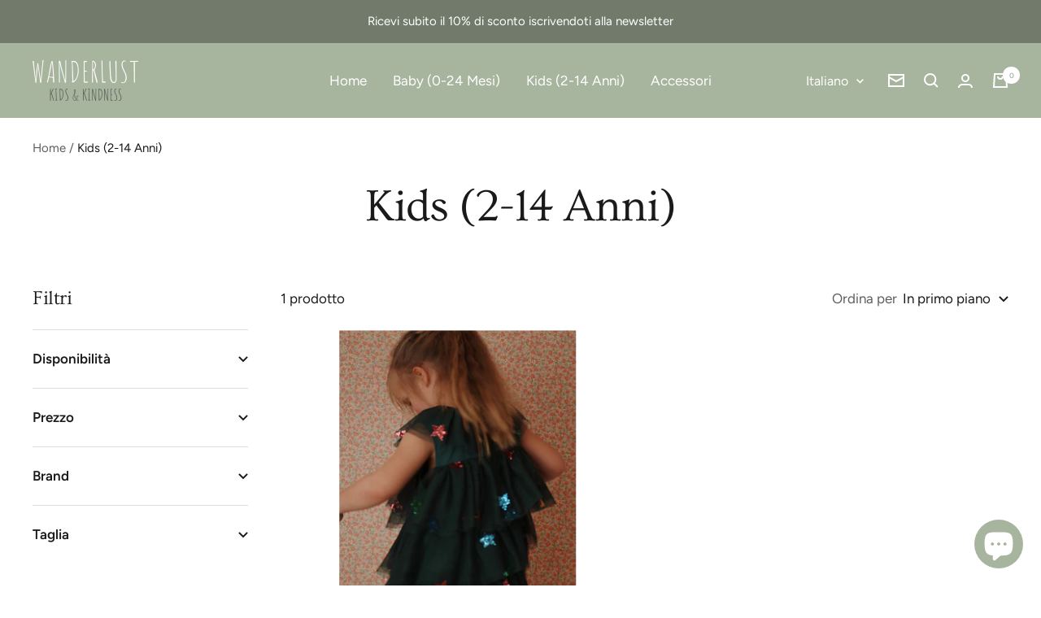

--- FILE ---
content_type: text/javascript
request_url: https://wanderlust-kids.com/cdn/shop/t/2/assets/custom.js?v=167639537848865775061652364696
body_size: -537
content:
//# sourceMappingURL=/cdn/shop/t/2/assets/custom.js.map?v=167639537848865775061652364696
